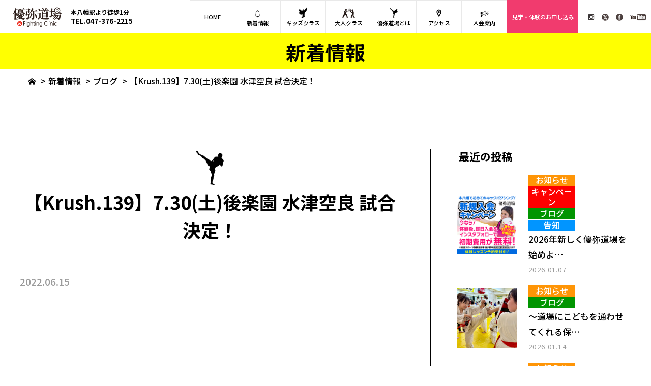

--- FILE ---
content_type: text/html; charset=UTF-8
request_url: https://www.yuya-dojo.com/news/3780.html
body_size: 11245
content:
<!doctype html>
<html lang="ja">
<head>
<meta charset="utf-8">
 <meta name="thumbnail" content="<br />
<b>Warning</b>:  Use of undefined constant ‘medium’ - assumed '‘medium’' (this will throw an Error in a future version of PHP) in <b>/home/xs886161/yuya-dojo.com/public_html/wp/wp-content/themes/yuya-dojo/header.php</b> on line <b>8</b><br />
https://www.yuya-dojo.com/wp/wp-content/uploads/2022/06/IMG_4843.jpg" />
 <meta name="format-detection" content="telephone=no">
<meta http-equiv="X-UA-Compatible" content="IE=edge">
<meta name="description" content="">
<meta name="keywords" content="">
<title>【Krush.139】7.30(土)後楽園 水津空良 試合決定！ | 優弥道場</title>
<link href="https://www.yuya-dojo.com/wp/wp-content/themes/yuya-dojo/style.css" rel="stylesheet" type="text/css">
<script src="https://www.yuya-dojo.com/wp/wp-content/themes/yuya-dojo/js/head.js"></script>
<meta name='robots' content='max-image-preview:large' />
<link rel="alternate" type="application/rss+xml" title="優弥道場 &raquo; 【Krush.139】7.30(土)後楽園 水津空良 試合決定！ のコメントのフィード" href="https://www.yuya-dojo.com/news/3780.html/feed" />
<link rel="alternate" title="oEmbed (JSON)" type="application/json+oembed" href="https://www.yuya-dojo.com/wp-json/oembed/1.0/embed?url=https%3A%2F%2Fwww.yuya-dojo.com%2Fnews%2F3780.html" />
<link rel="alternate" title="oEmbed (XML)" type="text/xml+oembed" href="https://www.yuya-dojo.com/wp-json/oembed/1.0/embed?url=https%3A%2F%2Fwww.yuya-dojo.com%2Fnews%2F3780.html&#038;format=xml" />
<style id='wp-img-auto-sizes-contain-inline-css' type='text/css'>
img:is([sizes=auto i],[sizes^="auto," i]){contain-intrinsic-size:3000px 1500px}
/*# sourceURL=wp-img-auto-sizes-contain-inline-css */
</style>
<style id='wp-emoji-styles-inline-css' type='text/css'>

	img.wp-smiley, img.emoji {
		display: inline !important;
		border: none !important;
		box-shadow: none !important;
		height: 1em !important;
		width: 1em !important;
		margin: 0 0.07em !important;
		vertical-align: -0.1em !important;
		background: none !important;
		padding: 0 !important;
	}
/*# sourceURL=wp-emoji-styles-inline-css */
</style>
<style id='wp-block-library-inline-css' type='text/css'>
:root{--wp-block-synced-color:#7a00df;--wp-block-synced-color--rgb:122,0,223;--wp-bound-block-color:var(--wp-block-synced-color);--wp-editor-canvas-background:#ddd;--wp-admin-theme-color:#007cba;--wp-admin-theme-color--rgb:0,124,186;--wp-admin-theme-color-darker-10:#006ba1;--wp-admin-theme-color-darker-10--rgb:0,107,160.5;--wp-admin-theme-color-darker-20:#005a87;--wp-admin-theme-color-darker-20--rgb:0,90,135;--wp-admin-border-width-focus:2px}@media (min-resolution:192dpi){:root{--wp-admin-border-width-focus:1.5px}}.wp-element-button{cursor:pointer}:root .has-very-light-gray-background-color{background-color:#eee}:root .has-very-dark-gray-background-color{background-color:#313131}:root .has-very-light-gray-color{color:#eee}:root .has-very-dark-gray-color{color:#313131}:root .has-vivid-green-cyan-to-vivid-cyan-blue-gradient-background{background:linear-gradient(135deg,#00d084,#0693e3)}:root .has-purple-crush-gradient-background{background:linear-gradient(135deg,#34e2e4,#4721fb 50%,#ab1dfe)}:root .has-hazy-dawn-gradient-background{background:linear-gradient(135deg,#faaca8,#dad0ec)}:root .has-subdued-olive-gradient-background{background:linear-gradient(135deg,#fafae1,#67a671)}:root .has-atomic-cream-gradient-background{background:linear-gradient(135deg,#fdd79a,#004a59)}:root .has-nightshade-gradient-background{background:linear-gradient(135deg,#330968,#31cdcf)}:root .has-midnight-gradient-background{background:linear-gradient(135deg,#020381,#2874fc)}:root{--wp--preset--font-size--normal:16px;--wp--preset--font-size--huge:42px}.has-regular-font-size{font-size:1em}.has-larger-font-size{font-size:2.625em}.has-normal-font-size{font-size:var(--wp--preset--font-size--normal)}.has-huge-font-size{font-size:var(--wp--preset--font-size--huge)}.has-text-align-center{text-align:center}.has-text-align-left{text-align:left}.has-text-align-right{text-align:right}.has-fit-text{white-space:nowrap!important}#end-resizable-editor-section{display:none}.aligncenter{clear:both}.items-justified-left{justify-content:flex-start}.items-justified-center{justify-content:center}.items-justified-right{justify-content:flex-end}.items-justified-space-between{justify-content:space-between}.screen-reader-text{border:0;clip-path:inset(50%);height:1px;margin:-1px;overflow:hidden;padding:0;position:absolute;width:1px;word-wrap:normal!important}.screen-reader-text:focus{background-color:#ddd;clip-path:none;color:#444;display:block;font-size:1em;height:auto;left:5px;line-height:normal;padding:15px 23px 14px;text-decoration:none;top:5px;width:auto;z-index:100000}html :where(.has-border-color){border-style:solid}html :where([style*=border-top-color]){border-top-style:solid}html :where([style*=border-right-color]){border-right-style:solid}html :where([style*=border-bottom-color]){border-bottom-style:solid}html :where([style*=border-left-color]){border-left-style:solid}html :where([style*=border-width]){border-style:solid}html :where([style*=border-top-width]){border-top-style:solid}html :where([style*=border-right-width]){border-right-style:solid}html :where([style*=border-bottom-width]){border-bottom-style:solid}html :where([style*=border-left-width]){border-left-style:solid}html :where(img[class*=wp-image-]){height:auto;max-width:100%}:where(figure){margin:0 0 1em}html :where(.is-position-sticky){--wp-admin--admin-bar--position-offset:var(--wp-admin--admin-bar--height,0px)}@media screen and (max-width:600px){html :where(.is-position-sticky){--wp-admin--admin-bar--position-offset:0px}}

/*# sourceURL=wp-block-library-inline-css */
</style><style id='global-styles-inline-css' type='text/css'>
:root{--wp--preset--aspect-ratio--square: 1;--wp--preset--aspect-ratio--4-3: 4/3;--wp--preset--aspect-ratio--3-4: 3/4;--wp--preset--aspect-ratio--3-2: 3/2;--wp--preset--aspect-ratio--2-3: 2/3;--wp--preset--aspect-ratio--16-9: 16/9;--wp--preset--aspect-ratio--9-16: 9/16;--wp--preset--color--black: #000000;--wp--preset--color--cyan-bluish-gray: #abb8c3;--wp--preset--color--white: #ffffff;--wp--preset--color--pale-pink: #f78da7;--wp--preset--color--vivid-red: #cf2e2e;--wp--preset--color--luminous-vivid-orange: #ff6900;--wp--preset--color--luminous-vivid-amber: #fcb900;--wp--preset--color--light-green-cyan: #7bdcb5;--wp--preset--color--vivid-green-cyan: #00d084;--wp--preset--color--pale-cyan-blue: #8ed1fc;--wp--preset--color--vivid-cyan-blue: #0693e3;--wp--preset--color--vivid-purple: #9b51e0;--wp--preset--gradient--vivid-cyan-blue-to-vivid-purple: linear-gradient(135deg,rgb(6,147,227) 0%,rgb(155,81,224) 100%);--wp--preset--gradient--light-green-cyan-to-vivid-green-cyan: linear-gradient(135deg,rgb(122,220,180) 0%,rgb(0,208,130) 100%);--wp--preset--gradient--luminous-vivid-amber-to-luminous-vivid-orange: linear-gradient(135deg,rgb(252,185,0) 0%,rgb(255,105,0) 100%);--wp--preset--gradient--luminous-vivid-orange-to-vivid-red: linear-gradient(135deg,rgb(255,105,0) 0%,rgb(207,46,46) 100%);--wp--preset--gradient--very-light-gray-to-cyan-bluish-gray: linear-gradient(135deg,rgb(238,238,238) 0%,rgb(169,184,195) 100%);--wp--preset--gradient--cool-to-warm-spectrum: linear-gradient(135deg,rgb(74,234,220) 0%,rgb(151,120,209) 20%,rgb(207,42,186) 40%,rgb(238,44,130) 60%,rgb(251,105,98) 80%,rgb(254,248,76) 100%);--wp--preset--gradient--blush-light-purple: linear-gradient(135deg,rgb(255,206,236) 0%,rgb(152,150,240) 100%);--wp--preset--gradient--blush-bordeaux: linear-gradient(135deg,rgb(254,205,165) 0%,rgb(254,45,45) 50%,rgb(107,0,62) 100%);--wp--preset--gradient--luminous-dusk: linear-gradient(135deg,rgb(255,203,112) 0%,rgb(199,81,192) 50%,rgb(65,88,208) 100%);--wp--preset--gradient--pale-ocean: linear-gradient(135deg,rgb(255,245,203) 0%,rgb(182,227,212) 50%,rgb(51,167,181) 100%);--wp--preset--gradient--electric-grass: linear-gradient(135deg,rgb(202,248,128) 0%,rgb(113,206,126) 100%);--wp--preset--gradient--midnight: linear-gradient(135deg,rgb(2,3,129) 0%,rgb(40,116,252) 100%);--wp--preset--font-size--small: 13px;--wp--preset--font-size--medium: 20px;--wp--preset--font-size--large: 36px;--wp--preset--font-size--x-large: 42px;--wp--preset--spacing--20: 0.44rem;--wp--preset--spacing--30: 0.67rem;--wp--preset--spacing--40: 1rem;--wp--preset--spacing--50: 1.5rem;--wp--preset--spacing--60: 2.25rem;--wp--preset--spacing--70: 3.38rem;--wp--preset--spacing--80: 5.06rem;--wp--preset--shadow--natural: 6px 6px 9px rgba(0, 0, 0, 0.2);--wp--preset--shadow--deep: 12px 12px 50px rgba(0, 0, 0, 0.4);--wp--preset--shadow--sharp: 6px 6px 0px rgba(0, 0, 0, 0.2);--wp--preset--shadow--outlined: 6px 6px 0px -3px rgb(255, 255, 255), 6px 6px rgb(0, 0, 0);--wp--preset--shadow--crisp: 6px 6px 0px rgb(0, 0, 0);}:where(.is-layout-flex){gap: 0.5em;}:where(.is-layout-grid){gap: 0.5em;}body .is-layout-flex{display: flex;}.is-layout-flex{flex-wrap: wrap;align-items: center;}.is-layout-flex > :is(*, div){margin: 0;}body .is-layout-grid{display: grid;}.is-layout-grid > :is(*, div){margin: 0;}:where(.wp-block-columns.is-layout-flex){gap: 2em;}:where(.wp-block-columns.is-layout-grid){gap: 2em;}:where(.wp-block-post-template.is-layout-flex){gap: 1.25em;}:where(.wp-block-post-template.is-layout-grid){gap: 1.25em;}.has-black-color{color: var(--wp--preset--color--black) !important;}.has-cyan-bluish-gray-color{color: var(--wp--preset--color--cyan-bluish-gray) !important;}.has-white-color{color: var(--wp--preset--color--white) !important;}.has-pale-pink-color{color: var(--wp--preset--color--pale-pink) !important;}.has-vivid-red-color{color: var(--wp--preset--color--vivid-red) !important;}.has-luminous-vivid-orange-color{color: var(--wp--preset--color--luminous-vivid-orange) !important;}.has-luminous-vivid-amber-color{color: var(--wp--preset--color--luminous-vivid-amber) !important;}.has-light-green-cyan-color{color: var(--wp--preset--color--light-green-cyan) !important;}.has-vivid-green-cyan-color{color: var(--wp--preset--color--vivid-green-cyan) !important;}.has-pale-cyan-blue-color{color: var(--wp--preset--color--pale-cyan-blue) !important;}.has-vivid-cyan-blue-color{color: var(--wp--preset--color--vivid-cyan-blue) !important;}.has-vivid-purple-color{color: var(--wp--preset--color--vivid-purple) !important;}.has-black-background-color{background-color: var(--wp--preset--color--black) !important;}.has-cyan-bluish-gray-background-color{background-color: var(--wp--preset--color--cyan-bluish-gray) !important;}.has-white-background-color{background-color: var(--wp--preset--color--white) !important;}.has-pale-pink-background-color{background-color: var(--wp--preset--color--pale-pink) !important;}.has-vivid-red-background-color{background-color: var(--wp--preset--color--vivid-red) !important;}.has-luminous-vivid-orange-background-color{background-color: var(--wp--preset--color--luminous-vivid-orange) !important;}.has-luminous-vivid-amber-background-color{background-color: var(--wp--preset--color--luminous-vivid-amber) !important;}.has-light-green-cyan-background-color{background-color: var(--wp--preset--color--light-green-cyan) !important;}.has-vivid-green-cyan-background-color{background-color: var(--wp--preset--color--vivid-green-cyan) !important;}.has-pale-cyan-blue-background-color{background-color: var(--wp--preset--color--pale-cyan-blue) !important;}.has-vivid-cyan-blue-background-color{background-color: var(--wp--preset--color--vivid-cyan-blue) !important;}.has-vivid-purple-background-color{background-color: var(--wp--preset--color--vivid-purple) !important;}.has-black-border-color{border-color: var(--wp--preset--color--black) !important;}.has-cyan-bluish-gray-border-color{border-color: var(--wp--preset--color--cyan-bluish-gray) !important;}.has-white-border-color{border-color: var(--wp--preset--color--white) !important;}.has-pale-pink-border-color{border-color: var(--wp--preset--color--pale-pink) !important;}.has-vivid-red-border-color{border-color: var(--wp--preset--color--vivid-red) !important;}.has-luminous-vivid-orange-border-color{border-color: var(--wp--preset--color--luminous-vivid-orange) !important;}.has-luminous-vivid-amber-border-color{border-color: var(--wp--preset--color--luminous-vivid-amber) !important;}.has-light-green-cyan-border-color{border-color: var(--wp--preset--color--light-green-cyan) !important;}.has-vivid-green-cyan-border-color{border-color: var(--wp--preset--color--vivid-green-cyan) !important;}.has-pale-cyan-blue-border-color{border-color: var(--wp--preset--color--pale-cyan-blue) !important;}.has-vivid-cyan-blue-border-color{border-color: var(--wp--preset--color--vivid-cyan-blue) !important;}.has-vivid-purple-border-color{border-color: var(--wp--preset--color--vivid-purple) !important;}.has-vivid-cyan-blue-to-vivid-purple-gradient-background{background: var(--wp--preset--gradient--vivid-cyan-blue-to-vivid-purple) !important;}.has-light-green-cyan-to-vivid-green-cyan-gradient-background{background: var(--wp--preset--gradient--light-green-cyan-to-vivid-green-cyan) !important;}.has-luminous-vivid-amber-to-luminous-vivid-orange-gradient-background{background: var(--wp--preset--gradient--luminous-vivid-amber-to-luminous-vivid-orange) !important;}.has-luminous-vivid-orange-to-vivid-red-gradient-background{background: var(--wp--preset--gradient--luminous-vivid-orange-to-vivid-red) !important;}.has-very-light-gray-to-cyan-bluish-gray-gradient-background{background: var(--wp--preset--gradient--very-light-gray-to-cyan-bluish-gray) !important;}.has-cool-to-warm-spectrum-gradient-background{background: var(--wp--preset--gradient--cool-to-warm-spectrum) !important;}.has-blush-light-purple-gradient-background{background: var(--wp--preset--gradient--blush-light-purple) !important;}.has-blush-bordeaux-gradient-background{background: var(--wp--preset--gradient--blush-bordeaux) !important;}.has-luminous-dusk-gradient-background{background: var(--wp--preset--gradient--luminous-dusk) !important;}.has-pale-ocean-gradient-background{background: var(--wp--preset--gradient--pale-ocean) !important;}.has-electric-grass-gradient-background{background: var(--wp--preset--gradient--electric-grass) !important;}.has-midnight-gradient-background{background: var(--wp--preset--gradient--midnight) !important;}.has-small-font-size{font-size: var(--wp--preset--font-size--small) !important;}.has-medium-font-size{font-size: var(--wp--preset--font-size--medium) !important;}.has-large-font-size{font-size: var(--wp--preset--font-size--large) !important;}.has-x-large-font-size{font-size: var(--wp--preset--font-size--x-large) !important;}
/*# sourceURL=global-styles-inline-css */
</style>

<style id='classic-theme-styles-inline-css' type='text/css'>
/*! This file is auto-generated */
.wp-block-button__link{color:#fff;background-color:#32373c;border-radius:9999px;box-shadow:none;text-decoration:none;padding:calc(.667em + 2px) calc(1.333em + 2px);font-size:1.125em}.wp-block-file__button{background:#32373c;color:#fff;text-decoration:none}
/*# sourceURL=/wp-includes/css/classic-themes.min.css */
</style>
<link rel='stylesheet' id='contact-form-7-css' href='https://www.yuya-dojo.com/wp/wp-content/plugins/contact-form-7/includes/css/styles.css?ver=5.9.8' type='text/css' media='all' />
<link rel='stylesheet' id='contact-form-7-confirm-css' href='https://www.yuya-dojo.com/wp/wp-content/plugins/contact-form-7-add-confirm/includes/css/styles.css?ver=5.1' type='text/css' media='all' />
<script type="text/javascript" src="https://www.yuya-dojo.com/wp/wp-includes/js/jquery/jquery.min.js?ver=3.7.1" id="jquery-core-js"></script>
<script type="text/javascript" src="https://www.yuya-dojo.com/wp/wp-includes/js/jquery/jquery-migrate.min.js?ver=3.4.1" id="jquery-migrate-js"></script>
<link rel="https://api.w.org/" href="https://www.yuya-dojo.com/wp-json/" /><link rel="alternate" title="JSON" type="application/json" href="https://www.yuya-dojo.com/wp-json/wp/v2/posts/3780" /><link rel="EditURI" type="application/rsd+xml" title="RSD" href="https://www.yuya-dojo.com/wp/xmlrpc.php?rsd" />
<meta name="generator" content="WordPress 6.9" />
<link rel="canonical" href="https://www.yuya-dojo.com/news/3780.html" />
<link rel='shortlink' href='https://www.yuya-dojo.com/?p=3780' />
<link rel="icon" href="https://www.yuya-dojo.com/wp/wp-content/uploads/2021/04/cropped-site_icon-32x32.png" sizes="32x32" />
<link rel="icon" href="https://www.yuya-dojo.com/wp/wp-content/uploads/2021/04/cropped-site_icon-192x192.png" sizes="192x192" />
<link rel="apple-touch-icon" href="https://www.yuya-dojo.com/wp/wp-content/uploads/2021/04/cropped-site_icon-180x180.png" />
<meta name="msapplication-TileImage" content="https://www.yuya-dojo.com/wp/wp-content/uploads/2021/04/cropped-site_icon-270x270.png" />
</head>
<body>
<div id="fb-root"></div>
<script async defer crossorigin="anonymous" src="https://connect.facebook.net/ja_JP/sdk.js#xfbml=1&version=v13.0" nonce="lJPDaCe9"></script>
<div id="container">
    <header id="gHeader">
        <div class="hInner clearfix">
            <div class="lBox clearfix">
                <h1><a href="https://www.yuya-dojo.com"><img src="https://www.yuya-dojo.com/wp/wp-content/themes/yuya-dojo/img/common/logo.png" width="99" alt="優弥道場&amp;FightingClinnic"></a></h1>
                <p class="txt"><span class="topSpan">本八幡駅より徒歩1分</span><span class="telSpan"><a href="tel:0473762215">TEL.047-376-2215</a></span></p>
            </div>
            <div class="rBox">
                <div class="infoBox">
                    <nav id="gNavi">
                        <ul>
                            <li><a href="https://www.yuya-dojo.com">HOME</a></li>
                            <li><a href="https://www.yuya-dojo.com/news"><span class="icoSpan"><img src="https://www.yuya-dojo.com/wp/wp-content/themes/yuya-dojo/img/common/img01.png" alt="新着情報"></span>新着情報</a></li>
							<li><a href="https://www.yuya-dojo.com/introduction"><span class="icoSpan"><img src="https://www.yuya-dojo.com/wp/wp-content/themes/yuya-dojo/img/common/img12.png" alt="キッズクラス"></span>キッズクラス</a>
								<ul class="infoNavi">
									<li><a href="https://www.yuya-dojo.com/karate">KIDS空手</a></li>
									<li><a href="https://www.yuya-dojo.com/karate">KIDSキック</a></li>
									<li><a href="https://www.yuya-dojo.com/dance">KIDSダンス</a></li>
								</ul>
							</li>
                            <li><a href="https://www.yuya-dojo.com/introduction"><span class="icoSpan"><img src="https://www.yuya-dojo.com/wp/wp-content/themes/yuya-dojo/img/common/img04.png" alt="大人クラス"></span>大人クラス</a>
								<ul class="infoNavi">
									<li><a href="https://www.yuya-dojo.com/introduction#b01">キッククラス</a></li>
									<li><a href="https://www.yuya-dojo.com/introduction#b02">女性キッククラス</a></li>
									<li><a href="https://www.yuya-dojo.com/introduction#b05">おとなダンス</a></li>
									<li class="list01"><a href="https://www.yuya-dojo.com/introduction#b07">フィジカルサーキット</a></li>
									<li><a href="https://www.yuya-dojo.com/introduction#b10">パーソナル<br>
										トレーニング</a></li>
									<li><a href="https://www.yuya-dojo.com/introduction#b11">Fighter選手練</a></li>
								</ul>
							</li>
							<li><a href="https://www.yuya-dojo.com/about"><span class="icoSpan"><img src="https://www.yuya-dojo.com/wp/wp-content/themes/yuya-dojo/img/common/img02.png" alt="優弥道場とは"></span>優弥道場とは</a>
								<ul class="infoNavi">
								<li><a href="https://www.yuya-dojo.com/about#a01">優弥道場の魅力</a></li>
								<li><a href="https://www.yuya-dojo.com/about#a02">フロア案内</a></li>
								<li><a href="https://www.yuya-dojo.com/instructor">インストラクター</a></li>
								<li><a href="https://www.yuya-dojo.com/players">所属選手</a></li>
								</ul>
							</li>
                            <li><a href="https://www.yuya-dojo.com/about#map"><span class="icoSpan"><img src="https://www.yuya-dojo.com/wp/wp-content/themes/yuya-dojo/img/common/img06.png" alt="アクセス"></span>アクセス</a></li>
                            <li><a href="https://www.yuya-dojo.com/join"><span class="icoSpan"><img src="https://www.yuya-dojo.com/wp/wp-content/themes/yuya-dojo/img/common/img07.png" alt="入会案内"></span>入会案内</a>
								<ul class="infoNavi">
									<li><a href="https://www.yuya-dojo.com/join#a02">入会について</a></li>
									<li><a href="https://www.yuya-dojo.com/faq">よくある質問</a></li>
									<li><a href="https://www.yuya-dojo.com/voice">会員様の声</a></li>
								</ul>
							</li>
							<li class="contactLink"><a href="https://www.yuya-dojo.com/contact">見学・体験のお申し込み</a>
								<ul class="infoNavi">
									<li><a href="https://www.yuya-dojo.com/contact#a01">体験レッスン</a></li>
									<li><a href="https://www.yuya-dojo.com/contact#a02">スケジュール</a></li>
								</ul>
							</li>
                        </ul>
                    </nav>
                </div>
                <ul class="snsList">
                    <li><a href="https://www.instagram.com/yuyadojo_ichikawa_motoyawata/?hl=ja" target="_blank"><img src="https://www.yuya-dojo.com/wp/wp-content/themes/yuya-dojo/img/common/img08.png" width="15" alt="ins"></a></li>
                    <li><a href="https://twitter.com/@yuyadojo301" target="_blank"><img src="https://www.yuya-dojo.com/wp/wp-content/themes/yuya-dojo/img/common/img09.png" width="16" alt="twitter"></a></li>
                    <li><a href="https://www.facebook.com/%E5%84%AA%E5%BC%A5%E9%81%93%E5%A0%B4Fighting-Clinic-952858454762759/" target="_blank"><img src="https://www.yuya-dojo.com/wp/wp-content/themes/yuya-dojo/img/common/img10.png" width="16" alt="faceBook"></a></li>
                    <li><a href="https://www.youtube.com/channel/UCSgYZu66pmpW-uKmcWJ7g0g" target="_blank"><img src="https://www.yuya-dojo.com/wp/wp-content/themes/yuya-dojo/img/common/img11.png" width="34" alt="YouTube"></a></li>
                </ul>
            </div>
        </div>
    </header>
    <div class="menu sp"><span></span><span></span><span></span></div>
    <div class="menuBox">
        <ul class="spNavi">
            <li><a href="https://www.yuya-dojo.com">HOME</a></li>
            <li><a href="https://www.yuya-dojo.com/news">新着情報</a></li>
            <li><a href="https://www.yuya-dojo.com/introduction"><span class="icoSpan"><img src="https://www.yuya-dojo.com/wp/wp-content/themes/yuya-dojo/img/common/img12.png" alt="キッズクラス"></span>キッズクラス</a><span class="icon"></span>
				<ul class="infoNavi">
					<li><a href="https://www.yuya-dojo.com/karate">KIDS空手</a></li>
					<li><a href="https://www.yuya-dojo.com/karate">KIDSキック</a></li>
					<li><a href="https://www.yuya-dojo.com/dance">KIDSダンス</a></li>
				</ul>
			</li>
			<li><a href="https://www.yuya-dojo.com/introduction"><span class="icoSpan"><img src="https://www.yuya-dojo.com/wp/wp-content/themes/yuya-dojo/img/common/img04.png" alt="インストラクター"></span>大人クラス</a><span class="icon"></span>
				<ul class="infoNavi">
					<li><a href="https://www.yuya-dojo.com/introduction#b01">キッククラス</a></li>
					<li><a href="https://www.yuya-dojo.com/introduction#b02">女性キッククラス</a></li>
					<li><a href="https://www.yuya-dojo.com/introduction#b05">おとなダンス</a></li>
					<li class="list01"><a href="https://www.yuya-dojo.com/introduction#b07">フィジカルサーキット</a></li>
					<li><a href="https://www.yuya-dojo.com/introduction#b10">パーソナルトレーニング</a></li>
					<li><a href="https://www.yuya-dojo.com/introduction#b11">Fighter選手練</a></li>
				</ul>
			</li>
            <li><a href="https://www.yuya-dojo.com/about"><span class="icoSpan"><img src="https://www.yuya-dojo.com/wp/wp-content/themes/yuya-dojo/img/common/img02.png" alt="優弥道場とは"></span>優弥道場とは</a><span class="icon"></span>
				<ul class="infoNavi">
				<li><a href="https://www.yuya-dojo.com/about#a01">優弥道場の魅力</a></li>
				<li><a href="https://www.yuya-dojo.com/about#a02">フロア案内</a></li>
				<li><a href="https://www.yuya-dojo.com/instructor">インストラクター</a></li>
				<li><a href="https://www.yuya-dojo.com/players">所属選手</a></li>
				</ul>
			</li>
            <li><a href="https://www.yuya-dojo.com/about#map">アクセス</a></li>
            <li><a href="https://www.yuya-dojo.com/join">入会案内</a><span class="icon"></span>
				<ul class="infoNavi">
					<li class="spe"><a href="https://www.yuya-dojo.com/join#a02">入会について</a></li>
					<li><a href="https://www.yuya-dojo.com/faq">よくある質問</a></li>
					<li><a href="https://www.yuya-dojo.com/voice">会員様の声</a></li>
					<li><a href="https://www.yuya-dojo.com/privacy">個人情報保護方針</a></li>
				</ul>
			</li>
			 <li><a href="https://www.yuya-dojo.com/contact">見学・体験のお申し込み</a><span class="icon"></span>
				<ul class="infoNavi">
					<li class="spe"><a href="https://www.yuya-dojo.com/contact#a01">体験レッスンについて</a></li>
					<li class="spe"><a href="https://www.yuya-dojo.com/contact#a02">スケジュール</a></li>
				</ul>
			</li>
        </ul>
        <ul class="snsList">
             <li><a href="https://www.instagram.com/yuyadojo_ichikawa_motoyawata/?hl=ja" target="_blank"><img src="https://www.yuya-dojo.com/wp/wp-content/themes/yuya-dojo/img/common/img08.png" width="15" alt="ins"></a></li>
             <li><a href="https://twitter.com/@yuyadojo301" target="_blank"><img src="https://www.yuya-dojo.com/wp/wp-content/themes/yuya-dojo/img/common/img09.png" width="16" alt="twitter"></a></li>
             <li><a href="https://www.facebook.com/%E5%84%AA%E5%BC%A5%E9%81%93%E5%A0%B4Fighting-Clinic-952858454762759/" target="_blank"><img src="https://www.yuya-dojo.com/wp/wp-content/themes/yuya-dojo/img/common/img10.png" width="16" alt="faceBook"></a></li>
             <li><a href="https://www.youtube.com/channel/UCSgYZu66pmpW-uKmcWJ7g0g" target="_blank"><img src="https://www.yuya-dojo.com/wp/wp-content/themes/yuya-dojo/img/common/img11.png" width="34" alt="YouTube"></a></li>
        </ul>
        <p class="tel"><a href="tel:0473762215">TEL.047-376-2215</a></p>
    </div>
   <div class="newsDetail">
    <div class="pageTitle">
        <h2>新着情報</h2>
    </div>
    <ul id="pagePath">
        <li><a href="https://www.yuya-dojo.com"><img src="https://www.yuya-dojo.com/wp/wp-content/themes/yuya-dojo/img/common/icon01.png" width="16" alt="HOME"></a>&gt;</li>
        <li><a href="https://www.yuya-dojo.com/news">新着情報</a>&gt;</li>
        <li><a href="https://www.yuya-dojo.com/./news/blog">ブログ</a>&gt;</li>        <li>【Krush.139】7.30(土)後楽園 水津空良 試合決定！</li>
    </ul>
    <div id="main">
        <div class="content topContent flexB">
            <div id="conts">
            <h2 class="fadeInUp"><span class="topImg"><img src="https://www.yuya-dojo.com/wp/wp-content/themes/yuya-dojo/img/news/img.png" alt=""></span>【Krush.139】7.30(土)後楽園 水津空良 試合決定！</h2>
			<p class="date fadeInUp">2022.06.15</p>
                <p class="fadeInUp"><img width="1706" height="960" src="https://www.yuya-dojo.com/wp/wp-content/uploads/2022/06/IMG_4843.jpg" class="attachment-full size-full wp-post-image" alt="" decoding="async" fetchpriority="high" srcset="https://www.yuya-dojo.com/wp/wp-content/uploads/2022/06/IMG_4843.jpg 1706w, https://www.yuya-dojo.com/wp/wp-content/uploads/2022/06/IMG_4843-300x169.jpg 300w, https://www.yuya-dojo.com/wp/wp-content/uploads/2022/06/IMG_4843-1024x576.jpg 1024w, https://www.yuya-dojo.com/wp/wp-content/uploads/2022/06/IMG_4843-768x432.jpg 768w, https://www.yuya-dojo.com/wp/wp-content/uploads/2022/06/IMG_4843-1536x864.jpg 1536w" sizes="(max-width: 1706px) 100vw, 1706px" /></p>                                <p>【Krush.139】7.30(土)後楽園</p>
<p>[Krushフェザー級]</p>
<p>水津空良(優弥道場)<br />
vs<br />
石田龍大(POWER OF DREAM)</p>
<p><img decoding="async" class="alignnone size-medium wp-image-3781" src="https://www.yuya-dojo.com/wp/wp-content/uploads/2022/06/IMG_4843-300x169.jpg" alt="" width="300" height="169" srcset="https://www.yuya-dojo.com/wp/wp-content/uploads/2022/06/IMG_4843-300x169.jpg 300w, https://www.yuya-dojo.com/wp/wp-content/uploads/2022/06/IMG_4843-1024x576.jpg 1024w, https://www.yuya-dojo.com/wp/wp-content/uploads/2022/06/IMG_4843-768x432.jpg 768w, https://www.yuya-dojo.com/wp/wp-content/uploads/2022/06/IMG_4843-1536x864.jpg 1536w, https://www.yuya-dojo.com/wp/wp-content/uploads/2022/06/IMG_4843.jpg 1706w" sizes="(max-width: 300px) 100vw, 300px" /></p>
<p>&#x1f4dd;詳細はこちら▷bit.ly/3QnSNYR</p>
<p>&#x1f3ab;チケット優弥道場にて受付中&#x203c;&#xfe0f;</p>
<p>#k1wgp #Krush #水津空良 #優弥道場 #市川 #本八幡</p>
<p>応援よろしくお願いします&#x203c;&#xfe0f;</p>
                                <div class="pageLink flexB fadeInUp">
                    <div class="prev">
                                                <a href="https://www.yuya-dojo.com/news/3769.html"><span class="en">PREVIOUS</span><span class="txtSpan">一人ではできない楽しみ方がここに…</span></a>
                                            </div>
                    <div class="next">
                                                <a href="https://www.yuya-dojo.com/news/blog/3783.html"><span class="en">NEXT</span><span class="txtSpan">【Krush.138】目黒翔大 …</span></a>
                                            </div>
                </div>
                                                <p class="title fadeInUp">関連記事</p>
                <ul class="listUl flex fadeInUp">
                                    <li><a href="https://www.yuya-dojo.com/news/9734.html"><span class="pho" style="background-image: url(https://www.yuya-dojo.com/wp/wp-content/uploads/2025/10/IMG_1868-1.jpg);"></span><span class="txtSpan">〜道場にこどもを通わせてくれる保…</span></a></li>
                                    <li><a href="https://www.yuya-dojo.com/news/9707.html"><span class="pho" style="background-image: url(https://www.yuya-dojo.com/wp/wp-content/uploads/2026/01/IMG_3916.jpg);"></span><span class="txtSpan">【全日本リアルチャンピオンシップ…</span></a></li>
                                    <li><a href="https://www.yuya-dojo.com/news/7008.html"><span class="pho" style="background-image: url(https://www.yuya-dojo.com/wp/wp-content/uploads/2025/03/入会キャンペーン_正方形_3-1.jpg);"></span><span class="txtSpan">2026年新しく優弥道場を始めよ…</span></a></li>
                                    <li><a href="https://www.yuya-dojo.com/news/9683.html"><span class="pho" style="background-image: url(https://www.yuya-dojo.com/wp/wp-content/uploads/2025/12/IMG_1872.jpg);"></span><span class="txtSpan">&#x1f38d;&#x3297…</span></a></li>
                                    <li><a href="https://www.yuya-dojo.com/news/9675.html"><span class="pho" style="background-image: url(https://www.yuya-dojo.com/wp/wp-content/uploads/2025/12/IMG_7838-2-scaled.jpeg);"></span><span class="txtSpan">2025〜2026年末年始スケジ…</span></a></li>
                                    <li><a href="https://www.yuya-dojo.com/news/9672.html"><span class="pho" style="background-image: url(https://www.yuya-dojo.com/wp/wp-content/uploads/2025/12/IMG_0142-3.jpg);"></span><span class="txtSpan">うちの空手はゆるいんですよ&#x…</span></a></li>
                 
                </ul>
                            </div>
            <aside id="sideBar">
        <p class="title fadeInUp">最近の投稿</p>
    <ul class="linkList fadeInUp">
            <li><a href="https://www.yuya-dojo.com/news/7008.html"><span class="pho" style="background-image: url(https://www.yuya-dojo.com/wp/wp-content/uploads/2025/03/入会キャンペーン_正方形_3-1.jpg);"></span><span class="textBox"><span class="category category01" style="background-color: #ff9506;">お知らせ</span><span class="category category01" style="background-color: ;">キャンペーン</span><span class="category category01" style="background-color: #019501;">ブログ</span><span class="category category01" style="background-color: #0195ff;">告知</span><span class="txtSpan">2026年新しく優弥道場を始めよ…</span><span class="date">2026.01.07</span></span></a></li>
            <li><a href="https://www.yuya-dojo.com/news/9734.html"><span class="pho" style="background-image: url(https://www.yuya-dojo.com/wp/wp-content/uploads/2025/10/IMG_1868-1.jpg);"></span><span class="textBox"><span class="category category01" style="background-color: #ff9506;">お知らせ</span><span class="category category01" style="background-color: #019501;">ブログ</span><span class="txtSpan">〜道場にこどもを通わせてくれる保…</span><span class="date">2026.01.14</span></span></a></li>
            <li><a href="https://www.yuya-dojo.com/news/9707.html"><span class="pho" style="background-image: url(https://www.yuya-dojo.com/wp/wp-content/uploads/2026/01/IMG_3916.jpg);"></span><span class="textBox"><span class="category category01" style="background-color: #ff9506;">お知らせ</span><span class="category category01" style="background-color: #019501;">ブログ</span><span class="category category01" style="background-color: #fe0000;">試合結果</span><span class="category category01" style="background-color: #a83fe7;">KIDS王者の記録</span><span class="txtSpan">【全日本リアルチャンピオンシップ…</span><span class="date">2026.01.12</span></span></a></li>
            <li><a href="https://www.yuya-dojo.com/news/9683.html"><span class="pho" style="background-image: url(https://www.yuya-dojo.com/wp/wp-content/uploads/2025/12/IMG_1872.jpg);"></span><span class="textBox"><span class="category category01" style="background-color: #ff9506;">お知らせ</span><span class="category category01" style="background-color: #019501;">ブログ</span><span class="txtSpan">&#x1f38d;&#x3297…</span><span class="date">2026.01.01</span></span></a></li>
            <li><a href="https://www.yuya-dojo.com/news/9675.html"><span class="pho" style="background-image: url(https://www.yuya-dojo.com/wp/wp-content/uploads/2025/12/IMG_7838-2-scaled.jpeg);"></span><span class="textBox"><span class="category category01" style="background-color: #ff9506;">お知らせ</span><span class="category category01" style="background-color: #019501;">ブログ</span><span class="txtSpan">2025〜2026年末年始スケジ…</span><span class="date">2025.12.22</span></span></a></li>
            <li><a href="https://www.yuya-dojo.com/news/9672.html"><span class="pho" style="background-image: url(https://www.yuya-dojo.com/wp/wp-content/uploads/2025/12/IMG_0142-3.jpg);"></span><span class="textBox"><span class="category category01" style="background-color: #ff9506;">お知らせ</span><span class="category category01" style="background-color: #019501;">ブログ</span><span class="txtSpan">うちの空手はゆるいんですよ&#x…</span><span class="date">2025.12.17</span></span></a></li>
            <li><a href="https://www.yuya-dojo.com/news/9649.html"><span class="pho" style="background-image: url(https://www.yuya-dojo.com/wp/wp-content/uploads/2025/12/IMG_9657-scaled.jpeg);"></span><span class="textBox"><span class="category category01" style="background-color: #ff9506;">お知らせ</span><span class="category category01" style="background-color: ;">キャンペーン</span><span class="category category01" style="background-color: #019501;">ブログ</span><span class="category category01" style="background-color: #fe0000;">試合結果</span><span class="category category01" style="background-color: #a83fe7;">KIDS王者の記録</span><span class="txtSpan">〜 adidas seido k…</span><span class="date">2025.12.15</span></span></a></li>
        </ul>
        <p class="title fadeInUp">カテゴリー</p>
    <ul class="sNavi fadeInUp">
    	<li class="cat-item cat-item-4"><a href="https://www.yuya-dojo.com/./news/announcements">お知らせ</a>
</li>
	<li class="cat-item cat-item-6"><a href="https://www.yuya-dojo.com/./news/%e3%82%ad%e3%83%a3%e3%83%b3%e3%83%9a%e3%83%bc%e3%83%b3">キャンペーン</a>
</li>
	<li class="cat-item cat-item-3"><a href="https://www.yuya-dojo.com/./news/blog">ブログ</a>
</li>
	<li class="cat-item cat-item-2"><a href="https://www.yuya-dojo.com/./news/notice">告知</a>
</li>
	<li class="cat-item cat-item-5"><a href="https://www.yuya-dojo.com/./news/results">試合結果</a>
</li>
	<li class="cat-item cat-item-292"><a href="https://www.yuya-dojo.com/./news/kids_champion">KIDS王者の記録</a>
</li>
    </ul>
    <div class="categoryBox fadeInUp">
    <p class="top">アーカイブ</p>
    <ul class="linkUl">
    	<li><a href='https://www.yuya-dojo.com/date/2026'>2026</a></li>
	<li><a href='https://www.yuya-dojo.com/date/2025'>2025</a></li>
	<li><a href='https://www.yuya-dojo.com/date/2024'>2024</a></li>
	<li><a href='https://www.yuya-dojo.com/date/2023'>2023</a></li>
	<li><a href='https://www.yuya-dojo.com/date/2022'>2022</a></li>
	<li><a href='https://www.yuya-dojo.com/date/2021'>2021</a></li>
	<li><a href='https://www.yuya-dojo.com/date/2020'>2020</a></li>
    </ul>
    </div>
</aside>        </div>
        <div class="content">
            <div class="comBanner fadeInUp"><a href="https://www.yuya-dojo.com/contact"><img src="https://www.yuya-dojo.com/wp/wp-content/themes/yuya-dojo/img/common/com_banner.png" alt="まずはお気軽にお越しください。体験レッスンのご予約はこちらからトレーナーが基本から丁寧にわかりやすくレクチャーいたします。"></a></div>
            <div class="comSnsBox flexB fadeInUp">
                <div class="faceBook"><div class="pc"><iframe src="https://www.facebook.com/plugins/page.php?href=https%3A%2F%2Fwww.facebook.com%2F%25E5%2584%25AA%25E5%25BC%25A5%25E9%2581%2593%25E5%25A0%25B4Fighting-Clinic-952858454762759%2F&tabs=timeline&width=443&height=198&small_header=false&adapt_container_width=true&hide_cover=false&show_facepile=true&appId" width="443" height="198" style="border:none;overflow:hidden" scrolling="no" frameborder="0" allowfullscreen="true" allow="autoplay; clipboard-write; encrypted-media; picture-in-picture; web-share"></iframe></div>
			<div class="sp"><iframe src="https://www.facebook.com/plugins/page.php?href=https%3A%2F%2Fwww.facebook.com%2F%25E5%2584%25AA%25E5%25BC%25A5%25E9%2581%2593%25E5%25A0%25B4Fighting-Clinic-952858454762759%2F&tabs=timeline&width=300&height=360&small_header=false&adapt_container_width=true&hide_cover=false&show_facepile=true&appId" width="300" height="360" style="border:none;overflow:hidden" scrolling="no" frameborder="0" allowfullscreen="true" allow="autoplay; clipboard-write; encrypted-media; picture-in-picture; web-share"></iframe></div></div>
                <div class="insBox"><p class="insTit"><img src="https://www.yuya-dojo.com/wp/wp-content/themes/yuya-dojo/img/common/com_ins.png" alt="優弥道場&FightingClinnic"></p><ul class="insList clearfix" id="instafeed"></ul>
				</div>
            </div>
        </div>
    </div>
</div>
    <div class="pageTop"><a href="#container"><img src="https://www.yuya-dojo.com/wp/wp-content/themes/yuya-dojo/img/common/page_top.png" width="16" alt="page top"></a></div>
	<footer id="gFooter">
		<div class="content">
			<div class="subBox flex">
				<div class="fLogo"><a href="https://www.yuya-dojo.com"><img src="https://www.yuya-dojo.com/wp/wp-content/themes/yuya-dojo/img/common/f_logo.png" width="110" alt="優弥道場&amp;FightingClinnic"></a></div>
				<p class="kosugi">〒272-0023　千葉県市川市南八幡4-4-5　ウインズ本八幡ビル3F<br>
					TEL.<a href="tel:0473762215">047-376-2215</a></p>
			</div>
			<ul class="fNavi kosugi">
				<li>&gt;<span class="linkSpan01"><a href="https://www.yuya-dojo.com/about">優弥道場とは</a></span><span class="linkSpan01"><a href="https://www.yuya-dojo.com/about/#a01">優弥道場の魅力</a></span>|<span class="linkSpan01 linkSpan02"><a href="https://www.yuya-dojo.com/about/#a02">フロア案内</a></span></li>
				<li>&gt;<a href="https://www.yuya-dojo.com/introduction">クラス紹介</a></li>
				<li>&gt;<a href="https://www.yuya-dojo.com/instructor">インストラクター</a></li>
				<li>&gt;<a href="https://www.yuya-dojo.com/players">所属選手</a></li>
				<li>&gt;<a href="https://www.yuya-dojo.com/voice">会員様の声</a></li>
				<li>&gt;<span class="linkSpan01 linkSpan03"><a href="https://www.yuya-dojo.com/join">入会案内</a></span><span class="linkSpan01"><a href="https://www.yuya-dojo.com/contact/#a01">体験レッスンについて</a></span>|<span class="linkSpan01 linkSpan02"><a href="https://www.yuya-dojo.com/join/#a02">入会について</a></span>|<span class="linkSpan01 linkSpan02"><a href="https://www.yuya-dojo.com/faq">よくある質問</a></span></li>
			</ul>
			<div class="naviBox kosugi">
				<ul class="linkList flexB">
					<li><a href="https://www.yuya-dojo.com/news">新着情報</a></li>
					<li><a href="https://www.yuya-dojo.com/contact">見学・体験のお申し込み</a></li>
					<li><a href="https://www.yuya-dojo.com/privacy">個人情報保護方針</a></li>
				</ul>
			</div>
			<ul class="snsList">
				<li><a href="https://www.instagram.com/yuyadojo_ichikawa_motoyawata/?hl=ja" target="_blank"><img src="https://www.yuya-dojo.com/wp/wp-content/themes/yuya-dojo/img/common/f_img01.png" width="24" alt="ins"></a></li>
				<li><a href="https://twitter.com/@yuyadojo301" target="_blank"><img src="https://www.yuya-dojo.com/wp/wp-content/themes/yuya-dojo/img/common/f_img02.png" width="24" alt="twitter"></a></li>
				<li><a href="https://www.facebook.com/%E5%84%AA%E5%BC%A5%E9%81%93%E5%A0%B4Fighting-Clinic-952858454762759/" target="_blank"><img src="https://www.yuya-dojo.com/wp/wp-content/themes/yuya-dojo/img/common/f_img03.png" width="24" alt="faceBook"></a></li>
				<li><a href="https://www.youtube.com/channel/UCSgYZu66pmpW-uKmcWJ7g0g" target="_blank"><img src="https://www.yuya-dojo.com/wp/wp-content/themes/yuya-dojo/img/common/f_img04.png" width="53" alt="YouTube"></a></li>
			</ul>
			<address>
				Copyright&copy;2017 YUYA-DOJO. All Rights Reserved
			</address>
		</div>
	</footer>
</div>
<script src="https://www.yuya-dojo.com/wp/wp-content/themes/yuya-dojo/js/jquery-1.12.4.min.js"></script> 
<script src="https://www.yuya-dojo.com/wp/wp-content/themes/yuya-dojo/js/jquery.matchHeight.js"></script> 
<script src="https://www.yuya-dojo.com/wp/wp-content/themes/yuya-dojo/js/instagram.js"></script> 
<script src="https://www.yuya-dojo.com/wp/wp-content/themes/yuya-dojo/js/common.js"></script> 
<script>
$(function(){
	$("#sideBar .categoryBox .top").click(function(){
		$(this).toggleClass("on");
		$(this).next(".linkUl").stop().slideToggle(300);
		return false;
	});
});
</script>
<script type="speculationrules">
{"prefetch":[{"source":"document","where":{"and":[{"href_matches":"/*"},{"not":{"href_matches":["/wp/wp-*.php","/wp/wp-admin/*","/wp/wp-content/uploads/*","/wp/wp-content/*","/wp/wp-content/plugins/*","/wp/wp-content/themes/yuya-dojo/*","/*\\?(.+)"]}},{"not":{"selector_matches":"a[rel~=\"nofollow\"]"}},{"not":{"selector_matches":".no-prefetch, .no-prefetch a"}}]},"eagerness":"conservative"}]}
</script>
<script type="text/javascript" src="https://www.yuya-dojo.com/wp/wp-includes/js/dist/hooks.min.js?ver=dd5603f07f9220ed27f1" id="wp-hooks-js"></script>
<script type="text/javascript" src="https://www.yuya-dojo.com/wp/wp-includes/js/dist/i18n.min.js?ver=c26c3dc7bed366793375" id="wp-i18n-js"></script>
<script type="text/javascript" id="wp-i18n-js-after">
/* <![CDATA[ */
wp.i18n.setLocaleData( { 'text direction\u0004ltr': [ 'ltr' ] } );
//# sourceURL=wp-i18n-js-after
/* ]]> */
</script>
<script type="text/javascript" src="https://www.yuya-dojo.com/wp/wp-content/plugins/contact-form-7/includes/swv/js/index.js?ver=5.9.8" id="swv-js"></script>
<script type="text/javascript" id="contact-form-7-js-extra">
/* <![CDATA[ */
var wpcf7 = {"api":{"root":"https://www.yuya-dojo.com/wp-json/","namespace":"contact-form-7/v1"}};
//# sourceURL=contact-form-7-js-extra
/* ]]> */
</script>
<script type="text/javascript" id="contact-form-7-js-translations">
/* <![CDATA[ */
( function( domain, translations ) {
	var localeData = translations.locale_data[ domain ] || translations.locale_data.messages;
	localeData[""].domain = domain;
	wp.i18n.setLocaleData( localeData, domain );
} )( "contact-form-7", {"translation-revision-date":"2024-07-17 08:16:16+0000","generator":"GlotPress\/4.0.1","domain":"messages","locale_data":{"messages":{"":{"domain":"messages","plural-forms":"nplurals=1; plural=0;","lang":"ja_JP"},"This contact form is placed in the wrong place.":["\u3053\u306e\u30b3\u30f3\u30bf\u30af\u30c8\u30d5\u30a9\u30fc\u30e0\u306f\u9593\u9055\u3063\u305f\u4f4d\u7f6e\u306b\u7f6e\u304b\u308c\u3066\u3044\u307e\u3059\u3002"],"Error:":["\u30a8\u30e9\u30fc:"]}},"comment":{"reference":"includes\/js\/index.js"}} );
//# sourceURL=contact-form-7-js-translations
/* ]]> */
</script>
<script type="text/javascript" src="https://www.yuya-dojo.com/wp/wp-content/plugins/contact-form-7/includes/js/index.js?ver=5.9.8" id="contact-form-7-js"></script>
<script type="text/javascript" src="https://www.yuya-dojo.com/wp/wp-includes/js/jquery/jquery.form.min.js?ver=4.3.0" id="jquery-form-js"></script>
<script type="text/javascript" src="https://www.yuya-dojo.com/wp/wp-content/plugins/contact-form-7-add-confirm/includes/js/scripts.js?ver=5.1" id="contact-form-7-confirm-js"></script>
<script id="wp-emoji-settings" type="application/json">
{"baseUrl":"https://s.w.org/images/core/emoji/17.0.2/72x72/","ext":".png","svgUrl":"https://s.w.org/images/core/emoji/17.0.2/svg/","svgExt":".svg","source":{"concatemoji":"https://www.yuya-dojo.com/wp/wp-includes/js/wp-emoji-release.min.js?ver=6.9"}}
</script>
<script type="module">
/* <![CDATA[ */
/*! This file is auto-generated */
const a=JSON.parse(document.getElementById("wp-emoji-settings").textContent),o=(window._wpemojiSettings=a,"wpEmojiSettingsSupports"),s=["flag","emoji"];function i(e){try{var t={supportTests:e,timestamp:(new Date).valueOf()};sessionStorage.setItem(o,JSON.stringify(t))}catch(e){}}function c(e,t,n){e.clearRect(0,0,e.canvas.width,e.canvas.height),e.fillText(t,0,0);t=new Uint32Array(e.getImageData(0,0,e.canvas.width,e.canvas.height).data);e.clearRect(0,0,e.canvas.width,e.canvas.height),e.fillText(n,0,0);const a=new Uint32Array(e.getImageData(0,0,e.canvas.width,e.canvas.height).data);return t.every((e,t)=>e===a[t])}function p(e,t){e.clearRect(0,0,e.canvas.width,e.canvas.height),e.fillText(t,0,0);var n=e.getImageData(16,16,1,1);for(let e=0;e<n.data.length;e++)if(0!==n.data[e])return!1;return!0}function u(e,t,n,a){switch(t){case"flag":return n(e,"\ud83c\udff3\ufe0f\u200d\u26a7\ufe0f","\ud83c\udff3\ufe0f\u200b\u26a7\ufe0f")?!1:!n(e,"\ud83c\udde8\ud83c\uddf6","\ud83c\udde8\u200b\ud83c\uddf6")&&!n(e,"\ud83c\udff4\udb40\udc67\udb40\udc62\udb40\udc65\udb40\udc6e\udb40\udc67\udb40\udc7f","\ud83c\udff4\u200b\udb40\udc67\u200b\udb40\udc62\u200b\udb40\udc65\u200b\udb40\udc6e\u200b\udb40\udc67\u200b\udb40\udc7f");case"emoji":return!a(e,"\ud83e\u1fac8")}return!1}function f(e,t,n,a){let r;const o=(r="undefined"!=typeof WorkerGlobalScope&&self instanceof WorkerGlobalScope?new OffscreenCanvas(300,150):document.createElement("canvas")).getContext("2d",{willReadFrequently:!0}),s=(o.textBaseline="top",o.font="600 32px Arial",{});return e.forEach(e=>{s[e]=t(o,e,n,a)}),s}function r(e){var t=document.createElement("script");t.src=e,t.defer=!0,document.head.appendChild(t)}a.supports={everything:!0,everythingExceptFlag:!0},new Promise(t=>{let n=function(){try{var e=JSON.parse(sessionStorage.getItem(o));if("object"==typeof e&&"number"==typeof e.timestamp&&(new Date).valueOf()<e.timestamp+604800&&"object"==typeof e.supportTests)return e.supportTests}catch(e){}return null}();if(!n){if("undefined"!=typeof Worker&&"undefined"!=typeof OffscreenCanvas&&"undefined"!=typeof URL&&URL.createObjectURL&&"undefined"!=typeof Blob)try{var e="postMessage("+f.toString()+"("+[JSON.stringify(s),u.toString(),c.toString(),p.toString()].join(",")+"));",a=new Blob([e],{type:"text/javascript"});const r=new Worker(URL.createObjectURL(a),{name:"wpTestEmojiSupports"});return void(r.onmessage=e=>{i(n=e.data),r.terminate(),t(n)})}catch(e){}i(n=f(s,u,c,p))}t(n)}).then(e=>{for(const n in e)a.supports[n]=e[n],a.supports.everything=a.supports.everything&&a.supports[n],"flag"!==n&&(a.supports.everythingExceptFlag=a.supports.everythingExceptFlag&&a.supports[n]);var t;a.supports.everythingExceptFlag=a.supports.everythingExceptFlag&&!a.supports.flag,a.supports.everything||((t=a.source||{}).concatemoji?r(t.concatemoji):t.wpemoji&&t.twemoji&&(r(t.twemoji),r(t.wpemoji)))});
//# sourceURL=https://www.yuya-dojo.com/wp/wp-includes/js/wp-emoji-loader.min.js
/* ]]> */
</script>
</body>
</html>

--- FILE ---
content_type: application/javascript
request_url: https://www.yuya-dojo.com/wp/wp-content/themes/yuya-dojo/js/head.js
body_size: 375
content:
if(((navigator.userAgent.indexOf('iPhone') > 0) || (navigator.userAgent.indexOf('Android') > 0) && (navigator.userAgent.indexOf('Mobile') > 0) && (navigator.userAgent.indexOf('SC-01C') == -1))){
    var meta = document.createElement('meta');
    meta.setAttribute('name', 'viewport');
    meta.setAttribute('content', 'width=device-width, initial-scale=1.0, maximum-scale=1.0, minimum-scale=1.0, user-scalable=no');
    document.getElementsByTagName('head')[0].appendChild(meta);
}







--- FILE ---
content_type: application/javascript
request_url: https://www.yuya-dojo.com/wp/wp-content/themes/yuya-dojo/js/instagram.js
body_size: 1591
content:
var instagram_business_id = '17841405920104198'; //ここにInstagramビジネスアカウントIDを入力してください。 
var access_token = 'EAAPZAxy3ovK0BAJSjftzgYIRFTx2krqwTXawV8F3eoTJ4wysluUESCbBWPzlUbQaDZBoGuyad9Uhqru1hzilM4eL54ZBvRhfcpAGUZANEhRho8Uj0vQgZBQS3zYpoSNFo2LrjkZBsZCPv29QqaxFVOtwMzNdkVMpGkx6F6bNAD62SmuDPQDTnZBf'; //ここに3段階目のアクセストークンを入力してください。

var target_user = 'yuyadojo'; //ここに取得したいInstagramビジネスアカウントのユーザー名を入力してください。（例えばArrownのInstagramであればURLがhttps://www.instagram.com/arrown_blog/なので「arrown_blog」がユーザー名になります。このアカウント全然更新してないけど。。。）

//自分が所有するアカウント以外のInstagramビジネスアカウントが投稿している写真も取得したい場合は以下
var query = 'business_discovery.username('+target_user+'){id,followers_count,media_count,ig_id,media.limit(100){caption,media_url,permalink,media_type,like_count,comments_count,timestamp,id}}';

//自分のアカウントの画像が取得できればOKな場合は$queryを以下のようにしてください。

//var query = 'id,followers_count,media_count,ig_id,media{caption,media_url,permalink,media_type,like_count,comments_count,timestamp,id,thumbnail_url}';

var instagram_api_url = 'https://graph.facebook.com/v10.0/';
var target_url = instagram_api_url+instagram_business_id+"?fields="+query+"&access_token="+access_token;

$.ajax({
	type: 'GET',
	url: target_url,
	dataType: 'json',
	success: function(instagram_data) {
		var gallery_data = instagram_data['business_discovery']['media']['data'];
		//var gallery_data = instagram_data['media']['data'];
		var photos = '';
		var num = 0;
		for(var i in gallery_data){
			var curData = gallery_data[i];
			console.log(curData);
			//photos += '<li class="gallery-item"><a href="'+ curData.permalink +'" target="_blank"><img src="' + curData.media_url + '">'+curData.caption+'</a></li>';
			var date = new Date(curData.timestamp.replace('T', ' ').replace(/\-/g, '/'));
			if(isNaN(date.getFullYear())){
				date = new Date(curData.timestamp);
			}
			var year = date.getFullYear();
			var month = parseInt(date.getMonth()+1);
			var time = year+''+month+'/'+date.getDate();
		//console.log('time:'+date,time);
			var title='';
			var tags='';
			if(curData.caption){
				var caption = curData.caption.split('#');
			//console.log('caption:'+caption);
				title = caption.shift();
			//console.log('title:'+title);
				if(caption.length > 0){
					tags = '#'+caption.toString().replace(/ /g,'').replace(/,/g,' #');
				//console.log('tags:'+tags);
				}
			}
			if(curData.media_type == 'IMAGE'){
				photos += '<li><a style="background-image: url('+ curData.media_url +')" href="'+ curData.permalink +'" target="_blank"></a></li>';
				num++;
			}else if(curData.media_type == 'CAROUSEL_ALBUM'){
				if(curData.children){
					var first_children_data = curData.children['data'][0];
					photos += '<li><a href="'+ curData.permalink +'" target="_blank" style="background-image: url('+ first_children_data.media_url +')"></a></li>';
				}else{
					photos += '<li><a href="'+ curData.permalink +'" target="_blank" style="background-image: url('+ curData.media_url +')"></a></li>';
				}
				num++;
			}
			if(num>15){
				break;
			}
		} 
		$('#instafeed').html(photos);
	}, error:function(e) {
		console.log(e);
	}
});